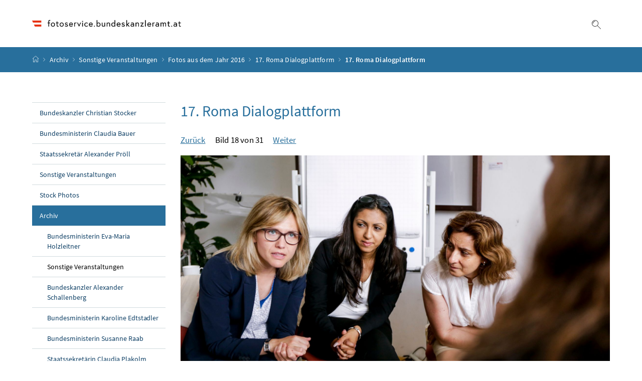

--- FILE ---
content_type: text/html;charset=UTF-8
request_url: https://fotoservice.bundeskanzleramt.at/bka/archiv/archiv__sonstige_veranstaltungen/fotos_2016_sonstige/20160622Roma/_EN_0019.html
body_size: 4438
content:
<!DOCTYPE html>
<html lang="de">
  <head>






<meta charset="UTF-8">
<title>BKA Fotoservice - BKA Fotoservice</title>



  <link rel="stylesheet" href="/.resources/bcisa/resources/not-generated/css/pigeonblue~2026-01-26-16-37-05-266~cache.css" />

<link rel="stylesheet" href="/.resources/bcisa/resources/not-generated/css/additional/add~2026-01-26-16-37-05-281~cache.css" />

<link rel="stylesheet" href="/.resources/bcisa/resources/generated/bcisa-bundle~2026-01-26-16-37-05-187~cache.css" />


<link rel="stylesheet" href="/.resources/bcisa/resources/not-generated/css/additional/bcisa-bka-fotoservice-misc~2026-01-26-16-37-05-281~cache.css" />

<meta name="google-site-verification" content="y5r8KLL17W_9NGFmX6wKkoWl_Na9c_DNrnhY99_mvrk" /><meta name="description" content="">
<meta name="viewport" content="width=device-width, initial-scale=1, shrink-to-fit=no" />
<meta http-equiv="x-ua-compatible" content="ie=edge" />
<meta name="keywords" content="" />

<!-- BEGIN - og-tags VDNTE36-BCISA -->
<meta property="og:type" content="website">
<meta property="og:title" content="17. Roma Dialogplattform" />

    <meta name="og:description" content="Am 22. Juni 2016 fand die 17. Roma Dialogplattform des Bundeskanzleramts zum Thema &amp;bdquo;Gewalt in der Familie, h&amp;auml;usliche Gewalt, Zwangsheirat&amp;ldquo; statt." />
    
    <meta property="og:image" content="https://fotoservice.bundeskanzleramt.at:443/.imaging/mte/bcisa-bka-fotoservice/ogImage/dam/bka-fotoservice/archiv/archiv__sonstige_veranstaltungen/fotos_2016_sonstige/20160622Roma/_EN_0019/jcr:content/_EN_0019.jpg" /> 


	<link rel="shortcut icon" type="image/x-icon" href="/.resources/bcisa/resources/img/favicon~2026-01-26-16-37-05-202~cache.ico" />
      <link rel="icon" type="image/png" sizes="16x16" href="/.resources/bcisa/resources/img/favicon-16x16~2026-01-26-16-37-05-202~cache.png" />
      <link rel="icon" type="image/png" sizes="32x32" href="/.resources/bcisa/resources/img/favicon-32x32~2026-01-26-16-37-05-202~cache.png" />
      <link rel="apple-touch-icon" sizes="180x180" href="/.resources/bcisa/resources/img/apple-touch-icon~2026-01-26-16-37-05-202~cache.png" />

  </head>




  <body class=" theme-pigeonblue"  data-cookieconfig-domain="fotoservice.bundeskanzleramt.at" data-contextpath="">
<div class="container-fluid" id="skiplinks-container">
	<div class="container">
		<div class="row">
			<div class="col-12">
				<nav aria-label="Seitenbereiche">
					<ul id="skiplinks">
						<li>
							<a href="#content" class="sr-only sr-only-focusable" accesskey="1">
								<span class="skiplink-text">
									Zum Inhalt <span class="sr-only" lang="en" xml:lang="en">Accesskey</span> [1]
								</span>
							</a>
						</li>
						<li>
							<a href="#topnavigation" class="sr-only sr-only-focusable" accesskey="2">
								<span class="skiplink-text">
									Zum Hauptmenü <span class="sr-only" lang="en" xml:lang="en">Accesskey</span> [2]
								</span>
							</a>
						</li>
							<li>
								<a href="#subnavigation" class="sr-only sr-only-focusable" accesskey="3">
									<span class="skiplink-text">
										Zum Untermenü <span class="sr-only" lang="en" xml:lang="en">Accesskey</span> [3]
									</span>
								</a>
							</li>
						<li>
							<a href="#search" class="sr-only sr-only-focusable" accesskey="4">
								<span class="skiplink-text">
									Zur Suche <span class="sr-only" lang="en" xml:lang="en">Accesskey</span> [4]
								</span>
							</a>
						</li>
					</ul>
				</nav>
			</div>
		</div>
	</div>
</div>

    <div id="page">
<header>
  <div id="page-top">

    <div class="container-fluid" id="header-wrapper">

      <div class="container px-0" id="header-container">

        <nav class="navbar navbar-expand-xl" aria-label="Hauptnavigation">

          <div class="container px-0 align-items-end">

              <a class="navbar-brand" href="/">
                  <img src="/.imaging/default/dam/bka-fotoservice/logos/fotoservice.bundeskanzleramt.at_Logo_srgb.png/jcr:content.png" class="img-fluid d-xl-block logo-1x" alt="Fotoservice Bundeskanzleramt - Startseite">

              </a>

            <div class="justify-content-end ml-auto" id="topnavigation">
              <ul class="navbar-nav">



<!-- contentList -->


                <li class="nav-item text-right" id="header-buttons" role="presentation">
                  <button class="btn btn-link search-top-toggler" type="button" data-toggle="collapse" data-target="#search-top-wrapper"
                    aria-expanded="false" aria-controls="search-top-wrapper">
                    <span class="icon icon-lupe" aria-hidden="true"></span>
                    <span class="sr-only">Suche einblenden</span>
                  </button>


<!-- contentList -->


                  <button class="btn btn-link d-xl-none" type="button" title="Navigation einblenden" data-toggle="collapse" data-target="#mobileheader-wrapper" id="mobilenav-toggler">

                    <span class="icon icon-menue" aria-hidden="true"></span><span class="sr-only">Navigation einblenden</span>
                  </button>


<!-- contentList -->


                </li>

              </ul>

            </div>

          </div>

        </nav>

      </div>

    </div>  <div class="container-fluid collapse" id="search-top-wrapper">
    <div class="container px-0" id="search-top-container">
        <form id="searchForm" action="/suchergebnis.html" data-bka-link="" data-bund-link="">
          <div class="input-group searchbar">
            <label for="searchFormQuerystring" class="sr-only">Suchbegriff</label>
            <input type="text" name="q" id="searchFormQuerystring" class="form-control searchFormQuerystring"  autofocus="autofocus" placeholder="Suche" />
            <div class="input-group-append">
              <button class="btn btn-brand2" id="search-top-button" title="Suchen">
                <span class="icon icon-lupe" aria-hidden="true"></span><span class="sr-only">Suchen</span>
              </button>
            </div>
          </div>
        </form>
    </div>
  </div>

<div class="container-fluid" id="breadcrumb-wrapper">
	<div class="container px-0" id="breadcrumb-container">
		<nav aria-label="Positionsanzeige">
			<ol class="breadcrumb">
				<li class="breadcrumb-item">
					<a href="/" title="Startseite"><span class="icon icon-breadcrumb_home" aria-hidden="true"></span><span class="sr-only">Startseite</span></a>
				</li>
                <li class="breadcrumb-item">
                  <a href="/bka/archiv.html">Archiv</a>
                </li>
                <li class="breadcrumb-item">
                  <a href="/bka/archiv/archiv__sonstige_veranstaltungen.html">Sonstige Veranstaltungen</a>
                </li>
                <li class="breadcrumb-item">
                  <a href="/bka/archiv/archiv__sonstige_veranstaltungen/fotos_2016_sonstige.html">Fotos aus dem Jahr 2016</a>
                </li>
                <li class="breadcrumb-item">
                  <a href="/bka/archiv/archiv__sonstige_veranstaltungen/fotos_2016_sonstige/20160622Roma.html">17. Roma Dialogplattform</a>
                </li>
        <li class="breadcrumb-item active" aria-current="page">17. Roma Dialogplattform</li>
			</ol>
		</nav>
	</div>
</div>

  </div>
</header>



<div id="page-bottom">
  <div class="container-fluid content-wrapper" id="content-wrapper">
      <div class="content-container container px-0" id="content-container">
          <div class="row">




    <div class="col-12 col-xl-3 d-none d-xl-block subnavigation" id="subnavigation">
      <nav aria-label="Unternavigation">
    <ul>
              <li>
                <a href="/bka/bundeskanzler_stocker.html">Bundeskanzler Christian Stocker</a>
              </li>
              <li>
                <a href="/bka/bundesministerin_plakolm.html">Bundesministerin Claudia Bauer</a>
              </li>
              <li>
                <a href="/bka/staatssekretaer_proell.html">Staatssekretär Alexander Pröll</a>
              </li>
              <li>
                <a href="/bka/sonstige_veranstaltungen.html">Sonstige Veranstaltungen</a>
              </li>
              <li>
                <a href="/bka/stock_photos.html">Stock Photos</a>
              </li>
              <li class="active">
                <a href="/bka/archiv.html" class="active">Archiv</a>
                  <ul>
              <li>
                <a href="/bka/archiv/archiv_bm_holzleitner.html">Bundesministerin Eva-Maria Holzleitner</a>
              </li>
              <li class="active">
                <a href="/bka/archiv/archiv__sonstige_veranstaltungen.html" class="active">Sonstige Veranstaltungen</a>
                  <ul>
                  </ul>
              </li>
              <li>
                <a href="/bka/archiv/archiv_bk_schallenberg_2.html">Bundeskanzler Alexander Schallenberg</a>
              </li>
              <li>
                <a href="/bka/archiv/archiv_bm_edtstadler.html">Bundesministerin Karoline Edtstadler</a>
              </li>
              <li>
                <a href="/bka/archiv/archiv_bm_raab.html">Bundesministerin Susanne Raab</a>
              </li>
              <li>
                <a href="/bka/archiv/archiv_sts_plakolm.html">Staatssekretärin Claudia Plakolm</a>
              </li>
              <li>
                <a href="/bka/archiv/archiv_bk_nehammer.html">Bundeskanzler Karl Nehammer</a>
              </li>
              <li>
                <a href="/bka/archiv/archiv_bm_kocher.html">Bundesminister Martin Kocher</a>
              </li>
              <li>
                <a href="/bka/archiv/archiv_bk_kurz_2.html">Bundeskanzler Sebastian Kurz</a>
              </li>
              <li>
                <a href="/bka/archiv/archiv_bundesministerin_aschbacher.html">Bundesministerin Christine Aschbacher</a>
              </li>
              <li>
                <a href="/bka/archiv/archiv_bk_bierlein.html">Bundeskanzlerin Brigitte Bierlein</a>
              </li>
              <li>
                <a href="/bka/archiv/archiv_bm_schallenberg.html">Bundesminister Alexander Schallenberg</a>
              </li>
              <li>
                <a href="/bka/archiv/archiv_bm_stilling.html">Bundesministerin Ines Stilling</a>
              </li>
              <li>
                <a href="/bka/archiv/archiv_bk_kurz.html">Bundeskanzler Sebastian Kurz</a>
              </li>
              <li>
                <a href="/bka/archiv/archiv_bk_kern.html">Bundeskanzler Christian Kern</a>
              </li>
              <li>
                <a href="/bka/archiv/archiv_bk_faymann.html">Bundeskanzler Werner Faymann</a>
              </li>
              <li>
                <a href="/bka/archiv/archiv_bm_bluemel.html">Bundesminister Gernot Blümel</a>
              </li>
              <li>
                <a href="/bka/archiv/archiv_bm_bogner_strauss.html">Bundesministerin Juliane Bogner-Strauß</a>
              </li>
              <li>
                <a href="/bka/archiv/archiv_bm_drozda.html">Kanzleramtsminister Thomas Drozda</a>
              </li>
              <li>
                <a href="/bka/archiv/archiv_bm_ostermayer.html">Kanzleramtsminister Josef Ostermayer</a>
              </li>
              <li>
                <a href="/bka/archiv/archiv_bm_heinisch-hosek.html">Frauenministerin Gabriele Heinisch-Hosek</a>
              </li>
              <li>
                <a href="/bka/archiv/archiv_sts_duzdar.html">Staatssekretärin Muna Duzdar</a>
              </li>
              <li>
                <a href="/bka/archiv/archiv_sts_stessl.html">Staatssekretärin Sonja Steßl</a>
              </li>
              <li>
                <a href="/bka/archiv/archiv_bk_schallenberg.html">Bundeskanzler Alexander Schallenberg</a>
              </li>
                  </ul>
              </li>
              <li>
                <a href="/bka/portraits_bundesregierung.html">Bundesregierung</a>
              </li>
    </ul>
      </nav>
    </div>


              <main class="col-12 col-xl-9 content" id="content" tabindex="-1">


                  <h1><span class="title">17. Roma Dialogplattform</span></h1>

                  <div class="article_pagination" aria-label="Pagination">
                      <span class="article_pagination-links">
                        <a href="/bka/archiv/archiv__sonstige_veranstaltungen/fotos_2016_sonstige/20160622Roma/_EN_0018.html" class="prev icon--prev primary mr-3">Zurück</a>
                      </span>
                      <span>Bild 18 von 31</span>
                      <span class="article_pagination-links">
                        <a href="/bka/archiv/archiv__sonstige_veranstaltungen/fotos_2016_sonstige/20160622Roma/_EN_0020.html" class="next icon--next primary ml-3">Weiter</a>
                      </span>
                  </div>

                  <!-- <div class="flex-items-center">
                    <p class="me-6px"><strong>Anzeigemodus:</strong></p>
                        <span id="anzeige_galerien">
                            <form id="anzeige_galerien_form 1" action="/bka/archiv/archiv__sonstige_veranstaltungen/fotos_2016_sonstige/20160622Roma/_EN_0019.html">
                                <input type="hidden" name="currentGalleryPage" value="0" />
                                <input type="hidden" name="currentImagePage" value="0" />
Galerie
                                /
                                <input type="hidden" id="anzeige_galerien_form_display_mode" name="displayMode" value="list" />
                                <a id="anzeige_galerien_form_link" href="/bka/archiv/archiv__sonstige_veranstaltungen/fotos_2016_sonstige/20160622Roma/_EN_0019.html">Bild-Text</a>
                                
                            </form>
                        </span>
                    </div> -->


                  <figure class="figure figure--w100 mt-3" role="group">
                      <img src="/.imaging/mte/bcisa-bka-fotoservice/photoServiceDetail/dam/bka-fotoservice/archiv/archiv__sonstige_veranstaltungen/fotos_2016_sonstige/20160622Roma/_EN_0019/jcr:content/_EN_0019.jpg" alt="Am 22. Juni 2016 fand die 17. Roma Dialogplattform des Bundeskanzleramts zum Thema &amp;bdquo;Gewalt in der Familie, h&amp;auml;usliche Gewalt, Zwangsheirat&amp;ldquo; statt." title="_EN_0019.jpg">
                      <figcaption class="figure-caption article_resultinfo foto-info fs-1rem mt-5">
                      <dl>
                        <dt>Bildtext:</dt>
                        <dd><p>Am 22. Juni 2016 fand die 17. Roma Dialogplattform des Bundeskanzleramts zum Thema „Gewalt in der Familie, häusliche Gewalt, Zwangsheirat“ statt.</p></dd>
                        <dt>FotografIn:</dt>
                        <dd> Christopher Dunker</dd>
                        <dt>Quelle:</dt>
                        <dd> BKA</dd>
                        <dt>Datum:</dt>
                        <dd> 22.06.2016</dd>
                        <dt>Ort:</dt>
                        <dd> Wien</dd>
                        <dt>Dateiname:</dt>
                        <dd> _EN_0019.jpg</dd>
                      </dl>
                      </figcaption>
                  </figure>

                  <form id="photoserviceDownloadForm" class="form" method="get" action="/.imaging/mte/bcisa-bka-fotoservice/orig-with-metadata/dam/bka-fotoservice/archiv/archiv__sonstige_veranstaltungen/fotos_2016_sonstige/20160622Roma/_EN_0019/jcr:content/_EN_0019.jpg">
                    <fieldset>
                      <legend class="primary"><strong>Download</strong></legend>
                      <p>
                        Bildgröße: 2362x1448 - 991,4 kB
                      </p>
                      <div class="form-group">
                          <div class="custom-control custom-checkbox">
                              <input type="checkbox" class="custom-control-input" name="fotodownloadAGB" id="fotodownloadAGB"> <label class="custom-control-label" for="fotodownloadAGB">Ich habe die <a href="#">Nutzungsbedingungen</a> gelesen und bin einverstanden.</label>
                          </div>
                      </div>
                      <p></p>
                      <div>
                          <button id="submitButton" class="btn btn-primary px-5" type="submit">Bild speichern</button>
                      </div>
                    </fieldset>
                  </form>

                  <div class="article_pagination" aria-label="Pagination">
                      <span class="article_pagination-links">
                        <a href="/bka/archiv/archiv__sonstige_veranstaltungen/fotos_2016_sonstige/20160622Roma/_EN_0018.html" class="prev icon--prev primary mr-3">Zurück</a>
                      </span>
                      <span>Bild 18 von 31</span>
                      <span class="article_pagination-links">
                        <a href="/bka/archiv/archiv__sonstige_veranstaltungen/fotos_2016_sonstige/20160622Roma/_EN_0020.html" class="next icon--next primary ml-3">Weiter</a>
                      </span>
                  </div>

              </main>
          </div>
      </div>
  </div>
</div>

<footer class="mt-5">

<div class="container-fluid page-section page-section-sm bg-brand1" id="linklists-wrapper">
  <div class="container px-0" id="linklists-container">
    <div class="row">
    </div>
  </div>
</div>

<div class="container-fluid page-section page-section-sm" id="footer-wrapper">
  <div class="container text-center px-0" id="footer-container">



<div class="footer-links">
      <a href="/sucheerweitert.html" class="d-block d-md-inline" >
        Erweiterte Suche
      </a>

        <span class="d-none d-md-inline-block">/</span>
      <a href="/impressum.html" class="d-block d-md-inline" >
        Impressum
      </a>

        <span class="d-none d-md-inline-block">/</span>
      <a href="/nutzungsbedingungen.html" class="d-block d-md-inline" >
        Nutzungsbedingungen
      </a>

        <span class="d-none d-md-inline-block">/</span>
      <a href="/kontakt.html" class="d-block d-md-inline" >
        Kontakt
      </a>

        <span class="d-none d-md-inline-block">/</span>
      <a href="/hilfe.html" class="d-block d-md-inline" >
        Hilfe
      </a>

        <span class="d-none d-md-inline-block">/</span>
      <a href="https://www.instagram.com/Bundeskanzleramt.gv.at/" class="d-block d-md-inline" target="_blank" rel="noopener" title="öffnet in einem neuen Fenster">
        Fotos auf Instagram
      </a>

        <span class="d-none d-md-inline-block">/</span>
      <a href="https://www.youtube.com/IhrBundeskanzleramt" class="d-block d-md-inline" target="_blank" rel="noopener" title="öffnet in einem neuen Fenster">
        Videoservice
      </a>


</div>

    <div class="footer-social">


    </div>




  </div>
</div>
</footer>




      <script src="/.resources/bcisa/resources/generated/bcisa-bundle~2026-01-26-16-37-05-193~cache.js"></script>

      <script src="/.resources/bcisa/resources/not-generated/scripts~2026-01-26-16-37-05-204~cache.js"></script>
      <script src="/.resources/bcisa/resources/not-generated/external-link-icon-inside-richtext~2026-01-26-16-37-05-204~cache.js"></script>


    </div>











<div class="container-fluid fullscreen collapse" id="mobileheader-wrapper">
	<div class="levels-wrapper">
		<div class="controls">
			<div class="row">
				<div class="col-6 text-left">
					<button class="btn btn-link navbar-back" title="Zurück">
						<span class="icon icon-navigation_pfeil_links_gross" aria-hidden="true"></span><span class="sr-only">Zurück</span>
					</button>
				</div>
				<div class="col-6 text-right">
					<button class="btn btn-link mobile-search-toggler" data-toggle="collapse" data-target="#mobile-search" aria-expanded="false" aria-controls="mobile-search" title="Suche einblenden">
						<span class="icon icon-lupe" aria-hidden="true"></span><span class="sr-only">Suche einblenden</span>
					</button>
					<button class="btn btn-link" title="Navigation schließen" data-toggle="collapse" data-target="#mobileheader-wrapper">
						<span class="icon icon-navigation_pfeil_schliessen_gross" aria-hidden="true"></span><span class="sr-only">Navigation schließen</span>
					</button>
				</div>
			</div>
			<div class="row collapse" id="mobile-search">
				<div class="col-12">
          <form id="searchFormMobile" action="/suchergebnis.html" data-bka-link="" data-bund-link="">
  					<div class="input-group">
  						<label for="searchFormQuerystringMobile" class="sr-only">
  							Suche
  						</label>
  						<input type="text" name="q" id="searchFormQuerystringMobile" class="form-control searchFormQuerystring" placeholder="Suche" aria-describedby="search-mobil-button">
  						<div class="input-group-append">
  							<button class="btn btn-brand1" type="button" id="search-mobil-button" title="Suchen">
  								<span class="icon icon-lupe" aria-hidden="true"></span><span class="sr-only">Suchen</span>
  							</button>
  						</div>
  					</div>
					</form>
				</div>
			</div>
		</div>


		<div class="levels">
			<ul data-bb-mobilenav-url='{
              "url": "/fotoservice?mgnlChannel=mobilenav"
            }'>



			</ul>
			<div id="mobile-nav-footer">
			
			  <div class="footer-links">
          <p class="mb-4">
            <span class="d-block">Sprachauswahl:</span>
            <strong><span class="sr-only">Ausgewählte Sprache:</span>Deutsch</strong>
          </p>
        </div>
			
			</div>
		</div>
	</div>
</div>

  </body>
</html>


--- FILE ---
content_type: text/css;charset=UTF-8
request_url: https://fotoservice.bundeskanzleramt.at/.resources/bcisa/resources/not-generated/css/additional/bcisa-bka-fotoservice-misc~2026-01-26-16-37-05-281~cache.css
body_size: 201
content:


.foto-info.fs-1rem {
  font-size: 1rem !important;
}

.foto-info dd {
  margin-left: 6em;
}

.foto-info dt {
  float: left;
  font-weight: bolder;
}

.overview-gallery li:last-child .card:last-child {
  border-bottom: 1px solid #ccd9de;
}



.slick-track {
  display: flex !important;
}

.slick-slide{
  height: inherit !important;
}

.slick-slide img {
  object-fit: contain;
  height:auto;
  object-position: center;
  max-height: 480px;
  max-width: 100%;
}

.slick-slide img.img-cover {
  height: 100%;
  object-fit: cover;
}

@media screen and (min-width: 1200px) {
  .slick-slide img {
    height: 480px;
  }
}
